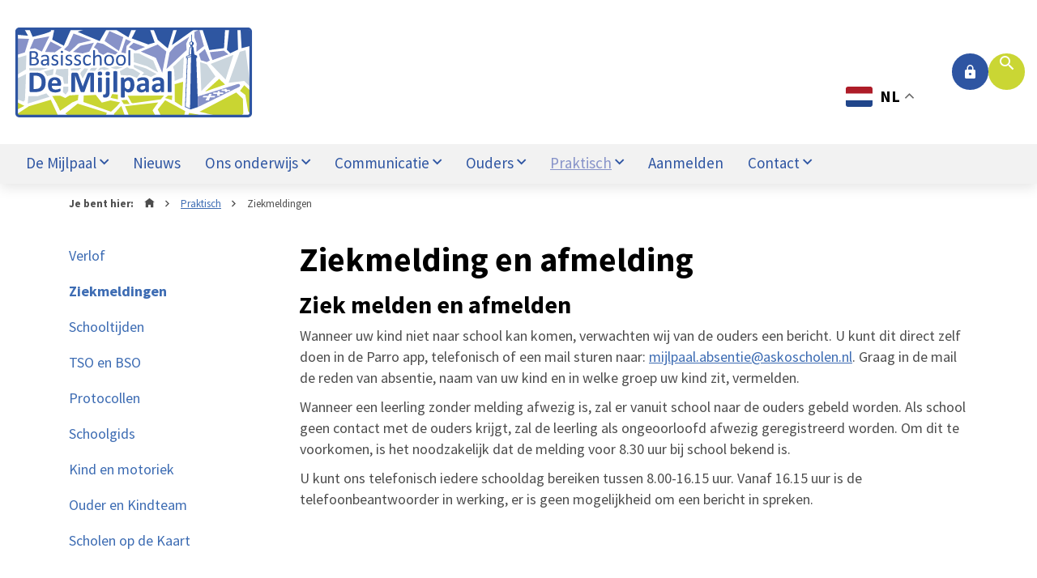

--- FILE ---
content_type: text/html; charset=utf-8
request_url: https://www.mijlpaal.eu/praktisch/ziekmelden
body_size: 5608
content:
<!DOCTYPE html>
<html xmlns="http://www.w3.org/1999/xhtml" xml:lang="nl-nl" lang="nl-nl">

<head>
            <script async src="https://www.googletagmanager.com/gtag/js?id=G-2K8FQJYH2T"></script>
        <script>
            window.dataLayer = window.dataLayer || [];

            function gtag() {
                dataLayer.push(arguments);
            }

            gtag('js', new Date());

            gtag('config', 'G-2K8FQJYH2T', {
                'anonymize_ip': true,
                'storage': 'none'
            });
                    </script>
        <!-- ####################################################

     |   Ontwikkeld door
     |   Buro26, ijzersterk fullservice internetbureau
     |   www.buro26.nl

         #################################################### -->

    <style>
    .phpdebugbar{display:none;}
    </style>
    <meta name="viewport" content="width=device-width, initial-scale=1, shrink-to-fit=no">
    <meta name="HandheldFriendly" content="true" />
    <meta name="format-detection" content="telephone=no">
    <meta name="apple-mobile-web-app-capable" content="YES" />
    <meta http-equiv="X-UA-Compatible" content="IE=edge" />

    <meta charset="utf-8">
	<title>Ziekmelding en afmelding</title>
	<link href="https://cdn.askoscholen.nl/www.mijlpaal.eu/template/mijlpaal.ico" rel="icon" type="image/vnd.microsoft.icon">
	<link href="https://www.mijlpaal.eu/zoekresultaten?id=51&amp;format=opensearch" rel="search" title="Zoeken De Mijlpaal" type="application/opensearchdescription+xml">
<link href="https://www.mijlpaal.eu/templates/buro26/css/chosen.min.css?ae75d7" rel="stylesheet">
	<link href="https://www.mijlpaal.eu/templates/buro26/css/template.css?v=1.0.6" rel="stylesheet">
	<link href="https://cdn.askoscholen.nl/www.mijlpaal.eu/template/css/custom.css?v2.0.1" rel="stylesheet">
	<link href="/media/plg_system_jcepro/site/css/content.min.css?86aa0286b6232c4a5b58f892ce080277" rel="stylesheet">
<script type="application/json" class="joomla-script-options new">{"system.paths":{"root":"","rootFull":"https:\/\/www.mijlpaal.eu\/","base":"","baseFull":"https:\/\/www.mijlpaal.eu\/"},"csrf.token":"5d3a177b6329bed58a372372d321ddd3"}</script>
	<script src="/media/system/js/core.min.js?a3d8f8"></script>
	<script src="https://www.mijlpaal.eu/templates/buro26/js/jquery.js?3.3.1"></script>
	<script src="https://www.mijlpaal.eu/templates/buro26/js/jui/lightbox.min.js?ae75d7" defer></script>
	<script src="https://www.mijlpaal.eu/templates/buro26/js/jui/chosen.jquery.min.js?1.8.7" defer></script>
	<script src="https://www.mijlpaal.eu/templates/buro26/js/custom.js?1.0.1" defer></script>
	<script src="https://www.mijlpaal.eu/templates/buro26/bootstrap/js/tether.min.js?4.0" defer></script>
	<script src="https://www.mijlpaal.eu/templates/buro26/js/popper.min.js?ae75d7"></script>
	<script src="https://www.mijlpaal.eu/templates/buro26/bootstrap/js/bootstrap.min.js?4.0"></script>
	<script src="https://cdn.gtranslate.net/widgets/latest/float.js" data-gt-orig-url="/praktisch/ziekmelden" data-gt-orig-domain="www.mijlpaal.eu" data-gt-widget-id="154" defer></script>
	<script type="application/ld+json">{"@context":"https://schema.org","@graph":[{"@type":"Organization","@id":"https://www.mijlpaal.eu/#/schema/Organization/base","name":"De Mijlpaal","url":"https://www.mijlpaal.eu/"},{"@type":"WebSite","@id":"https://www.mijlpaal.eu/#/schema/WebSite/base","url":"https://www.mijlpaal.eu/","name":"De Mijlpaal","publisher":{"@id":"https://www.mijlpaal.eu/#/schema/Organization/base"}},{"@type":"WebPage","@id":"https://www.mijlpaal.eu/#/schema/WebPage/base","url":"https://www.mijlpaal.eu/praktisch/ziekmelden","name":"Ziekmelding en afmelding","isPartOf":{"@id":"https://www.mijlpaal.eu/#/schema/WebSite/base"},"about":{"@id":"https://www.mijlpaal.eu/#/schema/Organization/base"},"inLanguage":"nl-NL"},{"@type":"Article","@id":"https://www.mijlpaal.eu/#/schema/com_content/article/51","name":"Ziekmelding en afmelding","headline":"Ziekmelding en afmelding","inLanguage":"nl-NL","isPartOf":{"@id":"https://www.mijlpaal.eu/#/schema/WebPage/base"}}]}</script>
	<script>window.gtranslateSettings = window.gtranslateSettings || {};window.gtranslateSettings['154'] = {"default_language":"nl","languages":["en","ar","bg","hr","nl","fr","de","it","pl","pt","es","sr","uk","tr"],"url_structure":"none","wrapper_selector":"#gt-wrapper-154","globe_size":60,"flag_size":32,"flag_style":"2d","custom_domains":null,"float_switcher_open_direction":"bottom","switcher_open_direction":"top","native_language_names":1,"add_new_line":1,"select_language_label":"Select Language","detect_browser_language":0,"custom_css":"","alt_flags":[],"switcher_horizontal_position":"right","switcher_vertical_position":"top","horizontal_position":"inline","vertical_position":"inline"};</script>
	<meta property="og:title" content="Ziekmelding en afmelding"/>
	<meta property="og:description" content="
Ziek melden en afmelden
Wanneer uw kind niet naar school kan komen, verwachten wij van de ouders een bericht. U kunt dit direct zelf doen in de Parro app, telefonisch of een mail sturen naar: mijlpaal.absentie@askoscholen.nl.&nbsp;Graag in de mail de reden van absentie, naam van uw kind en in welke groep uw kind zit, vermelden.
Wanneer een leerling zonder melding afwezig is, zal er vanuit school naar de ouders gebeld worden. Als school geen contact met de ouders krijgt, zal de leerling als ongeoorloofd afwezig geregistreerd worden. Om dit te voorkomen, is het noodzakelijk dat de melding voor 8.30 uur bij school bekend is.
U kunt ons telefonisch iedere schooldag bereiken tussen 8.00-16.15 uur. Vanaf 16.15 uur is de telefoonbeantwoorder in werking, er is geen mogelijkheid om een bericht in spreken. 
"/>


    <meta property="og:url" content="https://www.mijlpaal.eu/praktisch/ziekmelden" />
    <meta property="og:type" content="website">
    <meta property="og:image" content="https://cdn.askoscholen.nl/www.mijlpaal.eu/template/img/logo.png" />
    <meta property="og:image:width" content="800" />
    <meta property="og:image:height" content="600" />

    <meta name="twitter:card" content="summary_large_image" />
    <meta property="twitter:image" content="https://cdn.askoscholen.nl/www.mijlpaal.eu/template/img/logo.png" />

    <meta name="facebook-domain-verification" content="i7288g3mup8jjg7cypmgs4rp9z22p8" />

    <!--[if lt IE 9]>
    <script src="/templates/buro26/js/respond.min.js"></script>
    <![endif]-->

    <!-- Dit stuk code wordt gebruikt om te checken of de cookiebot al geladen is -->
    <script>
        let cookiebotLoaded = false;
    </script>

    </head>

<body class="article ">

    <header id="top" class="">
                <div class="container-fluid">
            <div class="row">
                <div class="col-12">
                    <div class="d-md-flex topbar">
                        <div id="logo" class="mr-auto">
                            <a href="/"><img src="https://cdn.askoscholen.nl/www.mijlpaal.eu/template/img/logo.svg" alt="De Mijlpaal" /></a>
                        </div>
                                                    <div id="top-right">
                                
<div class="search" class="">

  <form action="/praktisch/ziekmelden" method="post" class="form-inline">
		<input name="searchword" id="mod-search-searchword97" maxlength="200"  class="inputbox search-input search-query input-medium" placeholder="Zoeken..." type="search" value=""/>    <input type="hidden" name="task" value="search"/>
    <input type="hidden" name="option" value="com_search"/>
    <input type="hidden" name="Itemid" value="716"/>
  </form>

</div>


<a class="btn-intranet " href="https://askoscholen.sharepoint.com/sites/intranet" target="_blank">
  <span class="icon-lock"><span class="titel"> Intranet</span></span></a>

                                <div class="btn-search d-none d-lg-block">
                                    <span class="icon-search"></span>
                                </div>
                                <button class="d-flex d-lg-none navbar-toggler" type="button" data-toggle="collapse" data-target="#topNavigation" aria-controls="topNavigation" aria-expanded="false" aria-label="Toggle navigation">
                                    <span class="animated-icon3">
                                        <span class="icon-bar"></span>
                                        <span class="icon-bar"></span>
                                        <span class="icon-bar"></span>
                                    </span>
                                </button>
                            </div>
                                            </div>
                </div>
            </div>
                            <div class="row">
                    <div id="navigation" class="navigation w-100">
                        <nav class="navbar navbar-toggleable-md d-block">
                            <div class="hidden-print">
                                <div id="top-right" class="mobile">
                                    <div class="btn-search">
                                        <span class="icon-search"></span>
                                    </div>
                                    
<div class="search" class="">

  <form action="/praktisch/ziekmelden" method="post" class="form-inline">
		<input name="searchword" id="mod-search-searchword97" maxlength="200"  class="inputbox search-input search-query input-medium" placeholder="Zoeken..." type="search" value=""/>    <input type="hidden" name="task" value="search"/>
    <input type="hidden" name="option" value="com_search"/>
    <input type="hidden" name="Itemid" value="716"/>
  </form>

</div>


<a class="btn-intranet " href="https://askoscholen.sharepoint.com/sites/intranet" target="_blank">
  <span class="icon-lock"><span class="titel"> Intranet</span></span></a>

                                </div>
                                <div class="collapse navbar-collapse" id="topNavigation">
                                    <a href="/" class="home-btn"><span class="icon-home-new"></span></a>
                                                                            <ul class="navbar-nav mr-auto navbar-nav">
		<li class="nav-item item-844 deeper parent"><a href=/de-mijlpaal  class="nav-link " >De Mijlpaal</a><span class="show-deeper"><span class="icon-arrow-down"></span></span><ul class="nav-child unstyled">	<li class="nav-item item-885"><a href=/de-mijlpaal/team-mijlpaal  class="nav-link " >Ons team</a></li>	<li class="nav-item item-1206"><a href=/de-mijlpaal/een-stukje-geschiedenis  class="nav-link " >Een stukje geschiedenis</a></li></ul></li>	<li class="nav-item item-714"><a href=/berichten  class="nav-link " >Nieuws</a></li>	<li class="nav-item item-873 deeper parent"><a href=/ons-onderwijs  class="nav-link " >Ons onderwijs</a><span class="show-deeper"><span class="icon-arrow-down"></span></span><ul class="nav-child unstyled">	<li class="nav-item item-875"><a href=/ons-onderwijs/missie-en-visie  class="nav-link " >Missie en visie</a></li>	<li class="nav-item item-876"><a href=/ons-onderwijs/pedagogisch-klimaat  class="nav-link " >Pedagogisch klimaat</a></li>	<li class="nav-item item-878"><a href=/ons-onderwijs/bewegingsonderwijs  class="nav-link " >Bewegingsonderwijs</a></li>	<li class="nav-item item-1192"><a href=/ons-onderwijs/gezonde-school-jumpin  class="nav-link " >Gezonde School - Jumpin </a></li>	<li class="nav-item item-857"><a href=/ons-onderwijs/resultaten-en-kwaliteitszorg  class="nav-link " >Kwaliteit en zorg</a></li>	<li class="nav-item item-879"><a href=/ons-onderwijs/meer-en-hoogbegaafdheid  class="nav-link " >Meer- en hoogbegaafdheid</a></li>	<li class="nav-item item-851"><a href=/ons-onderwijs/opleidingsschool  class="nav-link " >Opleidingsschool</a></li>	<li class="nav-item item-877"><a href=/ons-onderwijs/schoolbibliotheek  class="nav-link " >Schoolbibliotheek</a></li></ul></li>	<li class="nav-item item-1227 deeper parent"><a href=/communicatie  class="nav-link " >Communicatie</a><span class="show-deeper"><span class="icon-arrow-down"></span></span><ul class="nav-child unstyled">	<li class="nav-item item-880"><a href=/communicatie/parro  class="nav-link " >Parro</a></li>	<li class="nav-item item-882"><a href=/communicatie/ouderportaal  class="nav-link " >Ouderportaal</a></li>	<li class="nav-item item-881"><a href=/communicatie/teams  class="nav-link " >Teams</a></li>	<li class="nav-item item-770"><a href=/communicatie/kalender  class="nav-link " >Kalender</a></li></ul></li>	<li class="nav-item item-852 deeper parent"><a href=/ouders  class="nav-link " >Ouders</a><span class="show-deeper"><span class="icon-arrow-down"></span></span><ul class="nav-child unstyled">	<li class="nav-item item-853"><a href=/ouders/educatief-partnerschap  class="nav-link " >Educatief partnerschap</a></li>	<li class="nav-item item-854"><a href=/ouders/mr  class="nav-link " >MR</a></li>	<li class="nav-item item-855"><a href=/ouders/ouderraad  class="nav-link " >OR</a></li></ul></li>	<li class="nav-item item-865 active deeper parent"><a href=/praktisch  class="nav-link " >Praktisch</a><span class="show-deeper"><span class="icon-arrow-down"></span></span><ul class="nav-child unstyled">	<li class="nav-item item-869"><a href=/praktisch/verlof  class="nav-link " >Verlof</a></li>	<li class="nav-item item-870 current active"><a href=/praktisch/ziekmelden  class="nav-link " >Ziekmeldingen</a></li>	<li class="nav-item item-883"><a href=/praktisch/schooltijden  class="nav-link " >Schooltijden</a></li>	<li class="nav-item item-849"><a href=/praktisch/tso-en-bso  class="nav-link " >TSO en BSO</a></li>	<li class="nav-item item-995"><a href=/praktisch/protocollen  class="nav-link " >Protocollen</a></li>	<li class="nav-item item-847"><a href=https://www.mijlpaal.eu/images/www.mijlpaal.eu/Documenten/Schoolgids-_de_Mijlpaal_versie_23-9-25.pdf target ="_blank" class="nav-link " >Schoolgids</a></li>	<li class="nav-item item-1333"><a href=/praktisch/kind-en-motoriek  class="nav-link " >Kind en motoriek</a></li>	<li class="nav-item item-1334"><a href=/praktisch/ouder-en-kindteam  class="nav-link " >Ouder en Kindteam</a></li>	<li class="nav-item item-1335"><a href=/praktisch/scholen-op-de-kaart  class="nav-link " >Scholen op de Kaart</a></li></ul></li>	<li class="nav-item item-1332"><a href=/aanmelden-mijlpaal-amsterdam  class="nav-link " >Aanmelden</a></li>	<li class="nav-item item-228 deeper parent"><a href=/contact  class="nav-link " >Contact</a><span class="show-deeper"><span class="icon-arrow-down"></span></span><ul class="nav-child unstyled">	<li class="nav-item item-867"><a href=/contact/adressen-externen  class="nav-link " >Adressen externen</a></li></ul></li>	</ul>

                                                                    </div>
                            </div>
                        </nav>
                    </div>
                </div>
                    </div>
    </header>

    <main>
        
                <div id="content">
            <div class="container">
                
<ul itemscope itemtype="https://schema.org/BreadcrumbList" class="breadcrumb ">
            <li class="home">
            Je bent hier: <a href="https://www.mijlpaal.eu/"><span class="icon-home"></span></a>
            <span class="divider">
                <span class="icon-arrow-right"></span>
            </span>
        </li>
    
                <li itemprop="itemListElement" itemscope itemtype="https://schema.org/ListItem">
                                    <a itemprop="item" href="/praktisch" class="pathway"><span itemprop="name">Praktisch</span></a>
                
                                    <span class="divider">
						<span class="icon-arrow-right"></span>
					</span>
                                <meta itemprop="position" content="1">
            </li>
                    <li itemprop="itemListElement" itemscope itemtype="https://schema.org/ListItem" class="active">
				<span itemprop="name">
					Ziekmeldingen				</span>
                <meta itemprop="position" content="2">
            </li>
        </ul>

                <div id="system-message-container">
	</div>

                                    <div class="row">
                                                    <div id="left" class="col-md-3">
                                <ul class="navbar-nav mr-auto  nav-pills">
		<li class="nav-item item-869"><a href=/praktisch/verlof  class="nav-link " >Verlof</a></li>	<li class="nav-item item-870 current active"><a href=/praktisch/ziekmelden  class="nav-link " >Ziekmeldingen</a></li>	<li class="nav-item item-883"><a href=/praktisch/schooltijden  class="nav-link " >Schooltijden</a></li>	<li class="nav-item item-849"><a href=/praktisch/tso-en-bso  class="nav-link " >TSO en BSO</a></li>	<li class="nav-item item-995"><a href=/praktisch/protocollen  class="nav-link " >Protocollen</a></li>	<li class="nav-item item-847"><a href=https://www.mijlpaal.eu/images/www.mijlpaal.eu/Documenten/Schoolgids-_de_Mijlpaal_versie_23-9-25.pdf target ="_blank" class="nav-link " >Schoolgids</a></li>	<li class="nav-item item-1333"><a href=/praktisch/kind-en-motoriek  class="nav-link " >Kind en motoriek</a></li>	<li class="nav-item item-1334"><a href=/praktisch/ouder-en-kindteam  class="nav-link " >Ouder en Kindteam</a></li>	<li class="nav-item item-1335"><a href=/praktisch/scholen-op-de-kaart  class="nav-link " >Scholen op de Kaart</a></li>	</ul>                            </div>
                                                <div class="col-md-9">
                            <div class="item-page" itemscope itemtype="https://schema.org/Article">
	<meta itemprop="inLanguage" content="nl-NL" />

	
		
		
				<div class="page-header">
							<h1 itemprop="name">
					Ziekmelding en afmelding				</h1>
														</div>
					
	
	
				
				
									<div itemprop="articleBody">
			<!DOCTYPE html PUBLIC "-//W3C//DTD HTML 4.0 Transitional//EN" "http://www.w3.org/TR/REC-html40/loose.dtd">
<html><body><h2>Ziek melden en afmelden</h2>
<p>Wanneer uw kind niet naar school kan komen, verwachten wij van de ouders een bericht. U kunt dit direct zelf doen in de Parro app, telefonisch of een mail sturen naar: <a href="mailto:mijlpaal.absentie@askoscholen.nl">mijlpaal.absentie@askoscholen.nl</a>.&nbsp;Graag in de mail de reden van absentie, naam van uw kind en in welke groep uw kind zit, vermelden.</p>
<p>Wanneer een leerling zonder melding afwezig is, zal er vanuit school naar de ouders gebeld worden. Als school geen contact met de ouders krijgt, zal de leerling als ongeoorloofd afwezig geregistreerd worden. Om dit te voorkomen, is het noodzakelijk dat de melding voor 8.30 uur bij school bekend is.</p>
<p>U kunt ons telefonisch iedere schooldag bereiken tussen 8.00-16.15 uur. Vanaf 16.15 uur is de telefoonbeantwoorder in werking, er is geen mogelijkheid om een bericht in spreken.</p> </body></html>
		</div>

		
										</div>
                                                    </div>
                                            </div>
                            </div>
        </div>
                            </main>
            <footer>
            <div id="bottom" class="d-flex align-items-end">
                <div class="bottom-text-holder w-100 d-flex align-items-center">
                    <div class="container">
                        <div class="row">
                            <div class="col-lg-12  text-center">
                                <div id="footermenu">
  <span class="copyright">&copy; 2026 ASKOSCHOLEN</span>
			    <span class="divider">&nbsp;|&nbsp;</span>
    <a href="tel:0206692488"  alt="020 66 92 488">
			020 66 92 488    </a>

			    <span class="divider">&nbsp;|&nbsp;</span>
    <a href="mailto:mijlpaal.info@askoscholen.nl"  alt="mijlpaal.info@askoscholen.nl">
			mijlpaal.info@askoscholen.nl    </a>

			    <span class="divider">&nbsp;|&nbsp;</span>
    <a href="/beheer"  alt="Beheer">
			Beheer    </a>

	</div>
                            </div>
                            <div class="col-xl-12 col-lg-12 text-center text-lg-right socialnav">
                                <div class="gtranslate_wrapper" id="gt-wrapper-154"></div><ul class="navbar-nav social-menu">
            <li class="nav-item">
            <a href="https://www.facebook.com/Basisschooldemijlpaal/" target="_blank">
                <span class="icon-facebook"></span>
            </a>
        </li>
            <li class="nav-item">
            <a href="https://www.instagram.com/basisschooldemijlpaal/" target="_blank">
                <span class="icon-instagram"></span>
            </a>
        </li>
    </ul>
                            </div>
                        </div>
                    </div>
                </div>
            </div>
                                            <div id="bottom-below">
                    <div class="container">
                                                    <div id="part-of" class="text-center">
                                <div class="schoolname">Deze school is onderdeel van:</div>
                                <div class="asko-logo">
                                    <a href="https://www.askoscholen.nl/" target="_blank"><img src="https://cdn.askoscholen.nl/www.askoscholen.nl/template/img/logo-asko-payoff.svg" alt="Askoscholen" /></a>
                                </div>
                            </div>
                            <div class="footer-separator"></div>
                                                            <div class="row">
                                    <div class="col-sm-4">
                                        <div id="laatste-nieuws" class="footer-list">    <h3 class="">Laatste nieuws</h3>                        <span class="subinfo">07 januari 2026</span>                <a href="//www.askoscholen.nl/berichten/de-lukas-daagt-de-st-jan-uit" class="item">            <span class="title">De Lukas daagt de St. Jan uit! </span>        </a>                        <span class="subinfo">08 december 2025</span>                <a href="//www.askoscholen.nl/berichten/feestelijke-lancering-kom-op-campagne-door-kinderburgemeester-kiyaro-van-dkc-de-ijsbreker" class="item">            <span class="title">Aftrap “Kom Op-campagne” door Kinderburgemeester Kiyaro</span>        </a>                        <span class="subinfo">26 november 2025</span>                <a href="//www.askoscholen.nl/berichten/ouderavond-adhd-autisme-en-hoogbegaafdheid" class="item">            <span class="title">Ouderavond over ADHD, Autisme en Hoogbegaafdheid</span>        </a>    </div>
                                    </div>
                                    <div class="col-sm-4">
                                        <div id="vacatures" class="footer-list">
    <h3 class="">Vacatures</h3>                        <span class="subinfo">Jozefschool Weesp </span>
                <a href="//www.askoscholen.nl/vacatures/leerkracht-instroomgroep-jozefschool-weesp-1-0fte-5-dagen-edi-kick" class="item">
            <span class="title">Leerkracht instroomgroep</span>
        </a>
                        <span class="subinfo">Jozefschool Weesp </span>
                <a href="//www.askoscholen.nl/vacatures/leerkracht-groep-7-jozefschool-weesp-0-6-fte-3-dagen-edi-kick" class="item">
            <span class="title">Leerkracht groep 7</span>
        </a>
                        <span class="subinfo">Jozefschool Weesp </span>
                <a href="//www.askoscholen.nl/vacatures/vervanging-zwangerschapsverlof-leerkracht-groep-4-jozefschool-weesp-0-6-fte-3-dagen-edi-kick" class="item">
            <span class="title">Leerkracht groep 4</span>
        </a>
    </div>

                                    </div>
                                    <div class="col-sm-4">
                                        <div id="lees-meer-over" class="footer-list">    <h3 class="">Lees meer over</h3>            <a href="//www.askoscholen.nl/privacybeleid" class="item">            <span class="title">Privacybeleid</span>        </a>            <a href="//www.askoscholen.nl/klachten" class="item">            <span class="title">Klachten</span>        </a>            <a href="//www.askoscholen.nl/contact-asko" class="item">            <span class="title">Contact ASKO</span>        </a>            <a href="https://www.askoscholen.nl/scholen" class="item">            <span class="title">Alle ASKO scholen</span>        </a>            <a href="https://www.scholenopdekaart.nl/" class="item">            <span class="title">Scholen op de kaart</span>        </a>            <a href="https://schoolwijzer.amsterdam.nl/" class="item">            <span class="title">Schoolwijzer Amsterdam</span>        </a>    </div>
                                    </div>
                                </div>
                                                                                                </div>
                </div>
                        </footer>

    
</body>

</html>

</html>


--- FILE ---
content_type: text/css
request_url: https://cdn.askoscholen.nl/www.mijlpaal.eu/template/css/custom.css?v2.0.1
body_size: 1936
content:
@media (max-width:576px){main #visual-container.divided #visual .img{height:200px}main #visual-container.divided #visual .img:after{bottom:0}}*{font-family:Calibri,'Source Sans Pro',sans-serif}a{font-family:Calibri,'Source Sans Pro',sans-serif;color:#3d6cb3}a:hover,a:focus{color:#cad634}h1,h2,h3,h4,h5,h6{font-family:Calibri,'Source Sans Pro',sans-serif;color:#000000}h2{color:#2e55a2}p{color:#4d4d4d}main p,main ul,main li{color:#4d4d4d}#gt_float_wrapper{top:97px !important}@media screen and (max-width:992px){#gt_float_wrapper{top:67px !important;right:155px !important}}@media screen and (max-width:768px){#gt_float_wrapper{top:unset !important;bottom:20px !important;right:20px !important}}.btn{padding-top:5px;padding-bottom:5px;background-color:#2e55a2;font-weight:700;color:#FFFFFF;border:2px solid #2e55a2}.btn:hover,.btn:focus{color:#FFFFFF;background-color:#1f3c6b;border:2px solid transparent}#verstuur{color:#FFFFFF;border-color:#2e55a2}#verstuur:hover{color:#FFFFFF;border-color:#1f3c6b}#verstuur:after{margin-top:8px}header.fixed #navigation a.home-btn{color:#2e55a2}header.fixed #navigation .nav-item a{padding:13px 15px 0px 15px}header.fixed #navigation .show-deeper{margin-left:-10px;margin-top:13px}header .navbar .navbar-nav .nav-item a{font-weight:normal;color:#2e55a2}header .navbar .navbar-nav .nav-item .show-deeper{color:#2e55a2}header .navbar .navbar-nav .nav-item:hover a{color:#C6C600}header .navbar .navbar-nav .nav-item:hover .icon-arrow-down:before{color:#cad634}header .navbar .navbar-nav .nav-item.active>a{color:#8793C9;text-decoration:underline}header .navbar .navbar-nav .nav-item.deeper.parent .nav-child .nav-item:hover a.nav-link{color:#cad634}header .navbar .navbar-nav .nav-item.deeper.parent.active .nav-item.current.active a.nav-link{color:#8793C9}header #top-right .btn-intranet{color:#FFFFFF;background-color:#2e55a2}header #top-right .btn-intranet:hover,header #top-right .btn-intranet:focus{color:#FFFFFF;background-color:#1f3c6b}header #top-right .btn-search{color:#FFFFFF;background-color:#cad634;transition:.3s ease-in-out}header #top-right .btn-search .icon-search:hover{color:#FFFFFF}header #top-right .btn-search:hover{color:#FFFFFF;background-color:#828421}main #visual-container .visual .description{position:relative;z-index:2}main #visual-container.divided .img{height:495px}main #visual-container.divided .img:before{z-index:2}main #visual-container.divided .img:after{z-index:1;content:" ";background-image:url("../img/overlay-visual.png");height:100%;width:100%;position:absolute;background-repeat:no-repeat;bottom:0}@media screen and (max-width:576px){main #visual-container.divided .img:after{background-size:100% auto}}main #visual-container .text{padding:60px 0 0 150px}main #visual-container .img:after{z-index:1;content:" ";background-image:url("../img/overlay-visual.png");height:100%;width:100%;position:absolute;background-repeat:no-repeat;bottom:0;background-size:auto 100%}@media screen and (max-width:768px){main #visual-container .img:after{bottom:0;background-size:auto 100%}}main #visual-sub-container .navbar-nav{background-image:url("../img/bg-toptaken.png")}main #visual-sub-container .navbar-nav .nav-item .nav-link{background-color:#2e55a2;border:2px solid #FFFFFF;font-size:16px;line-height:19px;font-weight:bold}main #visual-sub-container .navbar-nav .nav-item .nav-link:hover{border-color:transparent;background-color:#1f3c6b}main #visual-sub-container .newsflash{background-image:url("../img/bg-banner-onder-toptaken.png")}main #visual-sub-container .newsflash:before{background-image:none}main .item-page p{color:#4d4d4d}main .item-page.bericht .container-documenten .list-documents a{text-decoration:none}main .item-page.bericht .container-documenten .list-documents a:hover{color:#cad634}body.calendar-page main #content-below{background-color:#FFFFFF}body.calendar-page main #content-below h2,body.calendar-page main #content-below h3{color:#2e55a2}main #content-below{margin-top:60px;background-color:#2e55a2}main #content-below .bgpattern{background-image:url("../img/bg-home.jpg");background-repeat:no-repeat;background-size:cover}main #content-below .item.bericht .item-content .author,main #content-below .item.bericht .item-content .created{color:#6F6F6E;font-weight:normal}main #content-below .bgpattern-container{margin-top:-60px}main #content-below .masonry-item{border-radius:10px}main #content-below .masonry-item .img-container img{border-top-left-radius:10px;border-top-right-radius:10px}body.article h2{color:#000000}body.article .breadcrumb{color:#4d4d4d;position:relative;z-index:1}body.article .breadcrumb .home a{color:#4d4d4d}body.article .alert.opmerking{background-color:#2e55a2}body.article .alert.opmerking .icon-alert,body.article .alert.opmerking p{color:#FFFFFF}body.article .alert.opmerking a{color:#FFFFFF}body.article .alert.opmerking a:hover{color:#cad634}body.article .information ul li{color:#4d4d4d}body.article .information .content-info a{background:#cad634}body.article .list-documents .icon-document:before{color:#2e55a2}body.article #showMore{color:#3d6cb3;font-weight:bold;line-height:22px;font-size:19px;transition:.3s ease-in-out}body.article #showMore:hover{color:#cad634}.module.berichten h2{color:#2e55a2}.module.related .module-title h3{font-weight:bold;color:#FFFFFF}.module.related .masonry-item h3{color:#000000}.module.calendar h2,.module.calendar h3,.module.calendar a{color:#FFFFFF}.module.calendar h2{font-size:26px;line-height:31px}.module.calendar h3{font-size:18px;line-height:26px;font-weight:bold}.module.calendar a{position:relative;top:19px;font-size:19px;line-height:22px;font-weight:bold}.module.calendar a:hover{text-decoration:none;color:#cad634}.module.calendar .calendar-row{background:white;border-radius:10px}.module.calendar .calendar-row .date-block{background:#cad634;border-top-left-radius:10px;border-bottom-left-radius:10px}.module.calendar .calendar-row .date-block .date,.module.calendar .calendar-row .date-block .time{padding-left:15px;color:#FFFFFF;text-align:left}main .socialwall .item-list .item .logo{background-image:url(../img/logo-social.png)}footer #bottom{background-image:url("../img/bg-footer-image.jpg")}footer #bottom .bottom-text-holder{background-color:rgba(46,85,162,0.5)}footer #bottom .bottom-text-holder #footermenu .copyright,footer #bottom .bottom-text-holder #footermenu .divider,footer #bottom .bottom-text-holder #footermenu a{color:#FFFFFF}footer #bottom .bottom-text-holder #footermenu a:hover{color:#ebef3c}body.search .search.container h2 a{color:#2e55a2}body.search .search.container h2 a:hover{color:#cad634}main .masonry .filters .praatpaaltje{background-color:#2e55a2;border-color:#2e55a2;color:#FFFFFF}main .masonry .filters .praatpaaltje:hover{color:#2e55a2;background-color:transparent}main .masonry-items .item .praatpaaltje{background-color:#2e55a2}main .filter.praatpaaltje.selected{background:#2e55a2 !important}@media screen and (max-width:991px){header .navbar .navbar-nav .nav-item.active a,header .navbar .navbar-nav .nav-item.parent.deeper .nav-child li.nav-item a{color:#2e55a2 !important;text-decoration:none}header .navbar .navbar-nav .nav-item.active a:hover,header .navbar .navbar-nav .nav-item.parent.deeper .nav-child li.nav-item a:hover{color:#cad634}header #navigation .navbar .navbar-nav .nav-item.current.active>a,header #navigation .navbar .navbar-nav .nav-item .current.active>.nav-link,header #navigation .navbar .navbar-nav .nav-item .nav-child>.current.active>.nav-link,header #navigation .navbar .navbar-nav .nav-item.parent.deeper .nav-child .nav-item.active{color:#8793C9 !important;text-decoration:none}}@media (max-width:991px){footer #bottom #footermenu{margin-left:0 !important}}@media (max-width:768px){header #navigation{background-color:white !important}header .navbar .navbar-nav .nav-item a.icon-lock::before{margin-right:10px}}#betaalformulier .formError{padding-left:10px}/*# sourceMappingURL=./custom.css.map */

--- FILE ---
content_type: image/svg+xml
request_url: https://cdn.askoscholen.nl/www.mijlpaal.eu/template/img/logo.svg
body_size: 8586
content:
<?xml version="1.0" encoding="UTF-8"?>
<svg id="Laag_2" data-name="Laag 2" xmlns="http://www.w3.org/2000/svg" xmlns:xlink="http://www.w3.org/1999/xlink" viewBox="0 0 235.56 92.42">
  <defs>
    <style>
      .cls-1 {
        fill: #8793c9;
      }

      .cls-1, .cls-2, .cls-3, .cls-4, .cls-5, .cls-6, .cls-7, .cls-8 {
        stroke-width: 0px;
      }

      .cls-2 {
        fill: none;
      }

      .cls-3 {
        fill: #2e56a1;
      }

      .cls-9 {
        clip-path: url(#clippath);
      }

      .cls-4 {
        fill: #2e55a2;
      }

      .cls-5 {
        fill: #cad5dd;
      }

      .cls-6 {
        fill: #fff;
      }

      .cls-7 {
        fill: #8792c8;
      }

      .cls-8 {
        fill: #c9d532;
      }
    </style>
    <clipPath id="clippath">
      <path class="cls-2" d="M226.4,4.54H8.9c-2.52,0-4.56,2.04-4.56,4.56v74.64c0,2.52,2.04,4.56,4.56,4.56h217.5c2.52,0,4.56-2.04,4.56-4.56V9.09c0-2.52-2.04-4.56-4.56-4.56Z"/>
    </clipPath>
  </defs>
  <g id="Assats">
    <g>
      <path class="cls-6" d="M230.53,0H5.03C2.25,0,0,2.25,0,5.03v82.36c0,2.78,2.25,5.03,5.03,5.03h225.5c2.78,0,5.03-2.25,5.03-5.03V5.03c0-2.78-2.25-5.03-5.03-5.03Z"/>
      <g class="cls-9">
        <g>
          <polygon class="cls-5" points="111.06 49.35 105.32 48.98 104.35 45.2 111.55 41.33 113.75 42.73 117.08 42.96 124.14 47.38 120.96 51.77 114.41 49.24 111.06 49.35"/>
          <polygon class="cls-8" points="204.06 89.77 212.22 96.29 217.11 94.26 224.05 86.09 223.64 71.82 217.13 65.78 208.95 70.18 181.49 84.46 205.28 89.77 204.06 89.77"/>
          <polygon class="cls-7" points="181.07 28.78 182.9 34.64 188.61 36.44 191.58 34.93 186.79 23.8 181.07 28.78"/>
          <polygon class="cls-5" points="130.67 40.48 118.07 36.64 117.7 27.89 122.94 28.09 136.72 35.05 141.5 46.52 130.67 40.48"/>
          <polygon class="cls-3" points="161.75 -1.39 154.85 20.21 180.56 1.98 161.75 -1.39"/>
          <polygon class="cls-5" points="12.38 73.07 11.05 74.59 -.72 70.5 -5.95 59.85 -7.83 55.6 -4.28 56.76 13.47 48.02 12.38 73.07"/>
          <polygon class="cls-8" points="11.83 78.75 -7.83 88.98 -7.83 65.19 -3.96 70.87 11.83 78.75"/>
          <polygon class="cls-7" points="16.38 14.15 12.26 27.08 -5.27 32.35 -9.57 30.72 -9.57 12.95 16.38 14.15"/>
          <polygon class="cls-8" points="148.31 73.14 167.75 83.74 159.65 117.52 141.12 82.15 148.31 73.14"/>
          <path class="cls-3" d="M38.86,14.82l2.5-12.2,11.74-4.71s5.06,5.54,4.19,6.73c-.87,1.19-7.17,16.07-7.17,16.07l-11.26-5.89Z"/>
          <polygon class="cls-3" points="70.59 10.26 84.78 16.12 92.58 2.91 69.48 5.34 63.48 7.21 70.59 10.26"/>
          <polygon class="cls-8" points="167.46 95.48 186.11 108.12 187.74 112.61 204.47 115.88 211.81 99.15 180.12 87.11 171.59 85.56 167.46 95.48"/>
          <polygon class="cls-7" points="37.19 16.66 48.12 22.28 41.39 27.08 31.95 26.65 34.59 21.36 37.19 16.66"/>
          <path class="cls-3" d="M13.07-3.52l6.8,15.62s18.39-4.26,17.79-5.83c-.6-1.57-3.74-20.92-3.74-20.92L12.52-4.69l.55,1.17Z"/>
          <polygon class="cls-8" points="51.54 86.13 67.27 97.39 69.42 101.65 86.41 102.9 91.72 85.42 63.53 76.47 51.54 86.13"/>
          <polygon class="cls-8" points="46.46 83.47 58.23 75.43 63.7 73.14 64.23 68.03 55.71 68.61 51.48 71.11 46.59 68.92 38.84 69.08 43.13 76.5 46.46 83.47"/>
          <polygon class="cls-3" points="138.19 17.63 130.51 -3.45 122.25 1.29 115.88 13.6 131.91 19.48 138.19 17.63"/>
          <polygon class="cls-7" points="169.09 24.87 168.68 18.73 171.72 11.82 157.62 21.36 152.61 27.08 149.52 43.19 169.09 24.87"/>
          <polygon class="cls-7" points="119.49 25.5 128.82 21.95 124.14 20.17 117.7 17.81 113.11 22.07 119.49 25.5"/>
          <polygon class="cls-5" points="100.64 43.4 107.29 41.73 100.64 40.35 99.32 40.77 95.39 41.85 100.64 43.4"/>
          <polygon class="cls-5" points="60.39 44.57 64.48 44.53 67.03 42.17 56.99 42.54 56.85 44.57 60.39 44.57"/>
          <polygon class="cls-7" points="83.83 27.15 88.29 29.5 92.55 27.08 99.88 29.32 102.37 27.08 88.07 18.91 82.49 17.54 79.24 22.29 82.82 24.57 83.83 27.15"/>
          <polygon class="cls-8" points="116.95 76.14 144.11 72.52 147.12 68.76 111.98 69.01 115.73 75.73 116.95 76.14"/>
          <polygon class="cls-5" points="157.04 44.13 157.56 54.66 165.38 51.38 166.35 31.27 155.87 41.09 157.04 44.13"/>
          <polygon class="cls-8" points="186.96 64.97 206.46 58.14 200.64 52.72 186.96 64.97"/>
          <polygon class="cls-8" points="155.12 68.81 154.85 73.14 148.22 71.14 150.99 68.76 155.12 68.81"/>
          <polygon class="cls-8" points="111.33 72.92 114 77.04 108.28 77.03 105.79 73.24 111.33 72.92"/>
          <polygon class="cls-8" points="102.37 67.82 102.45 72.45 95.39 70.95 96.92 67.31 102.37 67.82"/>
          <polygon class="cls-5" points="54.43 60.23 54.43 64.19 51.88 67.82 49.21 65.42 49.6 60.23 54.43 60.23"/>
          <polygon class="cls-5" points="40.21 43.01 39.57 48.66 33.95 50.05 31.02 45.58 40.21 43.01"/>
          <polygon class="cls-5" points="117.99 41.45 117.99 38.92 129.6 42.45 140.01 47.99 134.55 50.85 130.56 49.3 125.49 49.3 127.9 46.81 125.06 45.01 117.99 41.45"/>
          <polygon class="cls-5" points="66.02 47.47 66.71 46.07 70.13 42.45 73.78 42.84 68.31 52.31 66.02 47.47"/>
          <polygon class="cls-7" points="138.27 31.92 124.69 26.34 141.1 19.48 149.43 26.2 147.39 36.75 145.47 46.82 139.46 32.79 138.27 31.92"/>
          <polygon class="cls-3" points="208.17 24.65 210.67 1.75 218.12 -1.57 218.97 24.41 211.38 27.94 208.17 24.65"/>
          <polygon class="cls-3" points="140.7 13.94 133.55 -3.89 156.53 4.2 150.86 23.2 141.12 15.09 140.7 13.94"/>
          <polygon class="cls-5" points="209.83 56.48 220.6 26.55 226.25 24.92 231.14 60.75 224.93 54.59 209.83 56.48"/>
          <polygon class="cls-5" points="192.35 38.33 206.89 53.29 214.47 29.57 192.35 38.33"/>
          <polygon class="cls-7" points="28.8 26.38 35.99 11.69 21.22 14.39 17.1 23.87 22.23 23.2 28.8 26.38"/>
          <polygon class="cls-7" points="74.79 26.38 79.24 17.8 66.3 20.68 59 26.65 68.27 28.13 74.79 26.38"/>
          <polygon class="cls-7" points="54.26 20.31 50.26 24.29 55.61 26.65 64.25 18.53 76.91 15.57 59.46 8.95 54.26 20.31"/>
          <polygon class="cls-8" points="157.56 57.82 157.62 74.59 164.64 79.09 165.69 55.53 157.56 57.82"/>
          <polygon class="cls-5" points="15.71 69.4 15.06 76.5 36.19 70.01 33.09 66.64 24.6 69.4 15.71 69.4"/>
          <polygon class="cls-5" points="25.82 41.91 16.4 42.21 16.78 44.65 26.88 44.83 34.37 42.28 25.82 41.91"/>
          <polygon class="cls-8" points="86.88 75.59 81.04 68.23 69.37 68.68 69.12 74.99 95.79 84.36 101.46 79.09 104.62 75.45 95.39 73.48 86.88 75.59"/>
          <polygon class="cls-5" points="-1.76 52.48 13.33 43.64 13.75 29.81 -9.32 36.74 -11.52 53.64 -1.76 52.48"/>
          <path class="cls-3" d="M15.39,11.07l-20.86-1.91,1.17-.55c.52-.35,2.21-1.84,4.2-3.66h12.07l3.42,6.11Z"/>
          <polygon class="cls-8" points="98.65 86.41 99.7 97.87 109.62 89.22 105.79 78.75 98.65 86.41"/>
          <polygon class="cls-5" points="74.93 44.68 80.27 45 82.49 41.92 76.66 42.13 74.93 44.68"/>
          <polygon class="cls-5" points="83.09 44.68 87.15 43.32 89.2 44.4 94.74 43.11 89.2 41.1 84.83 42.13 83.09 44.68"/>
          <polygon class="cls-8" points="109.41 79.09 112.67 86.69 113.54 109.5 122.94 110.23 141.19 92.81 136.11 82.98 141.58 75.43 109.41 79.09"/>
          <polygon class="cls-8" points="37.39 72.92 44.1 87.39 27.05 102.37 15.17 112.7 -2.91 91.52 16.2 79.12 37.39 72.92"/>
          <polygon class="cls-7" points="89.54 16.06 94.31 6.5 107.76 12.46 103.48 25.74 89.54 16.06"/>
          <polygon class="cls-3" points="117.4 .68 112.71 12.6 99.32 4.46 99.75 .68 117.4 .68"/>
          <polygon class="cls-7" points="110.09 14.25 115.3 16.64 110.93 20.95 110.13 28.13 105.79 27.08 110.09 14.25"/>
          <polygon class="cls-7" points="192.7 30.71 191.58 26.92 205.22 25.45 209.53 29 194.2 34.54 192.7 30.71"/>
          <polygon class="cls-3" points="183.96 3.13 206.61 1.22 205.35 22.99 191.1 24.89 184.26 4.31 183.96 3.13"/>
          <polygon class="cls-5" points="188.79 38.6 197.07 50.4 183.36 64.39 182.2 36.44 188.79 38.6"/>
          <polygon class="cls-3" points="222.43 22.96 220.52 -9.35 229.4 -14.76 240.17 18.66 222.43 22.96"/>
          <polygon class="cls-7" points="185.89 20.99 181.4 5.06 176.61 7.42 176.61 12.53 178.8 18.37 178.62 26.65 185.89 20.99"/>
          <polygon class="cls-8" points="238.25 94.91 228.7 83.77 226.02 68.14 220.84 64.19 224.93 58.85 231.14 64.19 252.8 93.91 238.25 94.91"/>
          <polygon class="cls-5" points="54.07 57.42 50.26 57.42 49.01 50.9 41.84 48.21 42.43 45.58 42.89 43.46 54.45 42.84 54.07 57.42"/>
        </g>
      </g>
      <g>
        <path class="cls-4" d="M228.71,89.74H6.85c-2.08,0-3.77-1.69-3.77-3.77V6.85c0-2.08,1.69-3.77,3.77-3.77h221.85c2.08,0,3.77,1.69,3.77,3.77v79.12c0,2.08-1.69,3.77-3.77,3.77ZM6.85,5.6c-.69,0-1.26.56-1.26,1.26v79.12c0,.69.56,1.26,1.26,1.26h221.85c.69,0,1.26-.56,1.26-1.26V6.85c0-.69-.56-1.26-1.26-1.26H6.85Z"/>
        <g>
          <path class="cls-4" d="M25.9,35.76c0,.43-.06.83-.16,1.19-.11.36-.26.69-.46.98s-.44.54-.72.76-.59.4-.94.55-.72.26-1.12.33-.86.11-1.37.11h-3.58c-.16,0-.32-.06-.46-.16s-.22-.3-.22-.58v-12.23c0-.28.07-.47.22-.58s.3-.16.46-.16h3.11c.82,0,1.49.08,2.01.23.52.16.96.38,1.31.68s.61.66.79,1.09.26.92.26,1.46c0,.33-.04.64-.12.93s-.19.57-.34.82-.34.47-.57.67-.49.36-.79.49c.37.07.72.2,1.05.39s.61.43.85.72.44.63.58,1.02.21.82.21,1.28ZM23.16,29.63c0-.33-.05-.63-.14-.9-.09-.27-.24-.5-.43-.68-.2-.19-.45-.33-.77-.43s-.74-.15-1.26-.15h-1.88v4.44h2.07c.47,0,.85-.06,1.14-.19.29-.12.53-.29.72-.5.19-.21.33-.45.42-.73s.13-.57.13-.86ZM23.99,35.87c0-.41-.07-.77-.2-1.08s-.32-.57-.57-.78c-.25-.21-.56-.37-.94-.48s-.85-.16-1.42-.16h-2.18v4.83h2.64c.42,0,.78-.05,1.09-.15s.58-.25.82-.44.42-.44.56-.73c.13-.29.2-.63.2-1.01Z"/>
          <path class="cls-4" d="M35.65,39.44c0,.08-.03.15-.08.19s-.13.07-.23.1-.24.03-.43.03-.33-.01-.44-.03-.19-.05-.24-.1-.07-.11-.07-.19v-.95c-.42.44-.88.79-1.39,1.04s-1.05.37-1.63.37c-.5,0-.96-.07-1.36-.2s-.75-.32-1.04-.57-.51-.55-.67-.91-.24-.77-.24-1.23c0-.54.11-1,.33-1.4s.53-.72.94-.99.91-.46,1.5-.59,1.26-.2,2-.2h1.31v-.74c0-.37-.04-.69-.12-.97s-.2-.52-.38-.7-.4-.33-.67-.42-.61-.14-1.02-.14c-.43,0-.82.05-1.16.15s-.64.22-.9.34-.47.24-.65.34-.3.15-.39.15c-.06,0-.11-.01-.15-.04s-.08-.07-.11-.13-.06-.13-.07-.22-.02-.19-.02-.29c0-.18.01-.32.04-.42s.08-.2.18-.29.26-.2.49-.32.5-.24.81-.34.64-.19,1-.25.72-.1,1.09-.1c.69,0,1.27.08,1.75.23s.87.38,1.17.68.51.67.65,1.12c.13.44.2.96.2,1.56v6.43ZM33.91,35.09h-1.49c-.48,0-.9.04-1.25.12s-.65.2-.88.36-.4.35-.51.57-.16.48-.16.77c0,.49.16.89.47,1.18s.75.44,1.32.44c.46,0,.88-.12,1.28-.35s.8-.59,1.23-1.07v-2.02Z"/>
          <path class="cls-4" d="M44.84,36.83c0,.49-.09.92-.27,1.3s-.44.7-.77.96-.73.46-1.19.59-.96.2-1.51.2c-.34,0-.66-.03-.97-.08s-.58-.12-.83-.2-.45-.17-.62-.25-.29-.17-.37-.24-.13-.17-.17-.3-.05-.3-.05-.52c0-.13,0-.25.02-.34s.03-.17.05-.22.05-.1.09-.12.08-.04.13-.04c.08,0,.19.05.34.14s.34.2.56.31.49.22.79.31.65.14,1.05.14c.3,0,.56-.03.81-.1s.45-.16.63-.28.31-.28.41-.47.14-.42.14-.68-.07-.49-.21-.68-.32-.35-.55-.49-.48-.27-.76-.38-.57-.22-.87-.34-.59-.26-.88-.41-.54-.34-.77-.56-.41-.48-.55-.78-.21-.67-.21-1.09c0-.37.07-.73.22-1.08s.36-.64.65-.9.65-.46,1.09-.62.94-.23,1.52-.23c.25,0,.51.02.76.06s.48.1.69.16.38.13.52.21.25.14.33.2.12.11.15.15.04.09.05.14.02.12.03.2.02.17.02.29c0,.12,0,.22-.02.31s-.03.16-.05.22-.06.1-.09.12-.07.04-.12.04c-.06,0-.16-.04-.28-.12s-.28-.16-.47-.25-.42-.17-.67-.25-.55-.12-.88-.12c-.3,0-.56.03-.78.1s-.41.16-.56.29-.25.27-.33.44-.11.35-.11.55c0,.28.07.51.21.69s.33.35.55.49.48.27.77.38.58.23.88.35.6.25.89.4.55.33.78.54.41.47.55.76.21.65.21,1.06Z"/>
          <path class="cls-4" d="M49.29,26.67c0,.41-.08.69-.23.84s-.44.22-.86.22-.69-.07-.84-.22-.23-.42-.23-.82.08-.69.23-.84.44-.22.86-.22.69.07.84.22.23.42.23.82ZM49.09,39.43c0,.06-.01.1-.04.14s-.07.07-.14.1-.15.05-.26.06-.26.02-.43.02-.31,0-.42-.02-.2-.03-.27-.06-.11-.06-.14-.1-.04-.09-.04-.14v-9.53s.01-.1.04-.14.07-.08.14-.11.16-.05.27-.06.25-.02.42-.02.32,0,.43.02.2.03.26.06.11.06.14.11.04.09.04.14v9.53Z"/>
          <path class="cls-4" d="M58.31,36.83c0,.49-.09.92-.27,1.3s-.44.7-.77.96-.73.46-1.19.59-.96.2-1.51.2c-.34,0-.66-.03-.97-.08s-.58-.12-.83-.2-.45-.17-.62-.25-.29-.17-.37-.24-.13-.17-.17-.3-.05-.3-.05-.52c0-.13,0-.25.02-.34s.03-.17.05-.22.05-.1.09-.12.08-.04.13-.04c.08,0,.19.05.34.14s.34.2.56.31.49.22.79.31.65.14,1.05.14c.3,0,.56-.03.81-.1s.45-.16.63-.28.31-.28.41-.47.14-.42.14-.68-.07-.49-.21-.68-.32-.35-.55-.49-.48-.27-.76-.38-.57-.22-.87-.34-.59-.26-.88-.41-.54-.34-.77-.56-.41-.48-.55-.78-.21-.67-.21-1.09c0-.37.07-.73.22-1.08s.36-.64.65-.9.65-.46,1.09-.62.94-.23,1.52-.23c.25,0,.51.02.76.06s.48.1.69.16.38.13.52.21.25.14.33.2.12.11.15.15.04.09.05.14.02.12.03.2.02.17.02.29c0,.12,0,.22-.02.31s-.03.16-.05.22-.06.1-.09.12-.07.04-.12.04c-.06,0-.16-.04-.28-.12s-.28-.16-.47-.25-.42-.17-.67-.25-.55-.12-.88-.12c-.3,0-.56.03-.78.1s-.41.16-.56.29-.25.27-.33.44-.11.35-.11.55c0,.28.07.51.21.69s.33.35.55.49.48.27.77.38.58.23.88.35.6.25.89.4.55.33.78.54.41.47.55.76.21.65.21,1.06Z"/>
          <path class="cls-4" d="M66.79,36.83c0,.49-.09.92-.27,1.3s-.44.7-.77.96-.73.46-1.19.59-.96.2-1.51.2c-.34,0-.66-.03-.97-.08s-.58-.12-.83-.2-.45-.17-.62-.25-.29-.17-.37-.24-.13-.17-.17-.3-.05-.3-.05-.52c0-.13,0-.25.02-.34s.03-.17.05-.22.05-.1.09-.12.08-.04.13-.04c.08,0,.19.05.34.14s.34.2.56.31.49.22.79.31.65.14,1.05.14c.3,0,.56-.03.81-.1s.45-.16.63-.28.31-.28.41-.47.14-.42.14-.68-.07-.49-.21-.68-.32-.35-.55-.49-.48-.27-.76-.38-.57-.22-.87-.34-.59-.26-.88-.41-.54-.34-.77-.56-.41-.48-.55-.78-.21-.67-.21-1.09c0-.37.07-.73.22-1.08s.36-.64.65-.9.65-.46,1.09-.62.94-.23,1.52-.23c.25,0,.51.02.76.06s.48.1.69.16.38.13.52.21.25.14.33.2.12.11.15.15.04.09.05.14.02.12.03.2.02.17.02.29c0,.12,0,.22-.02.31s-.03.16-.05.22-.06.1-.09.12-.07.04-.12.04c-.06,0-.16-.04-.28-.12s-.28-.16-.47-.25-.42-.17-.67-.25-.55-.12-.88-.12c-.3,0-.56.03-.78.1s-.41.16-.56.29-.25.27-.33.44-.11.35-.11.55c0,.28.07.51.21.69s.33.35.55.49.48.27.77.38.58.23.88.35.6.25.89.4.55.33.78.54.41.47.55.76.21.65.21,1.06Z"/>
          <path class="cls-4" d="M76.15,37.98c0,.12,0,.22-.01.31s-.02.16-.04.22-.04.11-.06.16-.08.11-.17.2-.24.2-.45.33-.45.25-.72.35-.55.19-.86.25-.63.1-.96.1c-.69,0-1.29-.11-1.82-.34s-.97-.56-1.33-.99-.63-.97-.82-1.6-.28-1.36-.28-2.19c0-.94.11-1.75.34-2.42.23-.67.54-1.23.94-1.66s.87-.75,1.41-.96,1.13-.31,1.75-.31c.3,0,.6.03.88.08s.55.13.79.22.45.2.64.32.32.22.41.31.14.15.17.2.06.11.08.17.03.14.04.23.01.19.01.32c0,.28-.03.47-.1.58s-.14.16-.23.16c-.11,0-.23-.06-.37-.17s-.31-.25-.52-.39-.47-.27-.77-.39-.65-.17-1.06-.17c-.84,0-1.49.32-1.93.97s-.67,1.58-.67,2.81c0,.61.06,1.15.17,1.62s.29.85.51,1.16.5.54.83.69.7.23,1.13.23.76-.06,1.06-.19.57-.27.79-.42.41-.29.56-.41.27-.19.35-.19c.05,0,.09.01.13.04s.07.08.09.14.04.15.05.25.02.22.02.37Z"/>
          <path class="cls-4" d="M86.68,39.43c0,.06-.01.1-.04.14s-.07.07-.14.1-.15.05-.26.06-.25.02-.42.02-.32,0-.43-.02-.2-.03-.26-.06-.11-.06-.14-.1-.04-.09-.04-.14v-5.58c0-.54-.04-.98-.13-1.31s-.21-.62-.37-.86-.37-.42-.63-.55-.56-.19-.9-.19c-.44,0-.88.16-1.31.47s-.9.77-1.38,1.37v6.66c0,.06-.01.1-.04.14s-.07.07-.14.1-.15.05-.26.06-.26.02-.43.02-.31,0-.42-.02-.2-.03-.27-.06-.11-.06-.14-.1-.04-.09-.04-.14v-14.15c0-.06.01-.11.04-.15s.07-.08.14-.11.16-.05.27-.06.25-.02.42-.02.32,0,.43.02.2.03.26.06.11.06.14.11.04.09.04.15v5.71c.5-.53,1.01-.92,1.51-1.18s1.02-.39,1.54-.39c.64,0,1.17.11,1.6.32s.79.5,1.05.86.46.78.58,1.27.17,1.07.17,1.75v5.81Z"/>
          <path class="cls-4" d="M98.73,34.56c0,.78-.1,1.49-.31,2.15s-.51,1.22-.92,1.69-.91.84-1.53,1.11-1.32.4-2.12.4-1.47-.12-2.05-.35-1.07-.57-1.46-1.02-.68-.99-.87-1.62-.29-1.36-.29-2.16.1-1.49.3-2.15.51-1.22.91-1.69.91-.84,1.52-1.1,1.32-.39,2.13-.39,1.47.12,2.05.35,1.07.57,1.46,1.02.68.99.87,1.62.29,1.35.29,2.15ZM96.92,34.67c0-.52-.05-1-.14-1.46s-.26-.86-.48-1.21c-.22-.35-.52-.62-.9-.82s-.85-.3-1.41-.3c-.52,0-.97.09-1.34.28s-.68.44-.92.78-.42.73-.54,1.19-.18.96-.18,1.5.05,1.01.14,1.47.26.86.48,1.2.53.61.9.82c.38.2.85.3,1.41.3.51,0,.96-.09,1.34-.28.38-.18.69-.44.93-.77s.42-.73.53-1.19c.11-.46.17-.96.17-1.51Z"/>
          <path class="cls-4" d="M110.18,34.56c0,.78-.1,1.49-.31,2.15-.2.65-.51,1.22-.92,1.69s-.91.84-1.53,1.11-1.32.4-2.12.4-1.47-.12-2.05-.35-1.07-.57-1.46-1.02-.68-.99-.87-1.62-.29-1.36-.29-2.16.1-1.49.3-2.15.51-1.22.91-1.69.91-.84,1.52-1.1,1.32-.39,2.13-.39,1.47.12,2.05.35,1.07.57,1.46,1.02.68.99.87,1.62.29,1.35.29,2.15ZM108.36,34.67c0-.52-.05-1-.14-1.46s-.26-.86-.48-1.21c-.22-.35-.52-.62-.9-.82s-.85-.3-1.41-.3c-.52,0-.97.09-1.34.28s-.68.44-.92.78-.42.73-.54,1.19-.18.96-.18,1.5.05,1.01.14,1.47.26.86.48,1.2.53.61.9.82c.38.2.85.3,1.41.3.51,0,.96-.09,1.34-.28.38-.18.69-.44.93-.77s.42-.73.53-1.19c.11-.46.17-.96.17-1.51Z"/>
          <path class="cls-4" d="M114.5,39.43c0,.06-.01.1-.04.14s-.07.07-.14.1-.15.05-.26.06-.26.02-.43.02-.31,0-.42-.02-.2-.03-.27-.06-.11-.06-.14-.1-.04-.09-.04-.14v-14.15c0-.06.01-.11.04-.15s.07-.08.14-.11.16-.05.27-.06.25-.02.42-.02.32,0,.43.02.2.03.26.06.11.06.14.11.04.09.04.15v14.15Z"/>
          <g>
            <path class="cls-4" d="M32.51,55.74c0,1.73-.23,3.2-.68,4.43-.45,1.23-1.1,2.23-1.94,3-.84.78-1.87,1.35-3.08,1.71-1.21.36-2.65.55-4.31.55h-4.5c-.32,0-.59-.09-.81-.28s-.33-.5-.33-.92v-16.41c0-.43.11-.73.33-.92s.49-.28.81-.28h4.83c1.68,0,3.1.2,4.27.59,1.17.39,2.15.97,2.95,1.75s1.41,1.72,1.83,2.86c.42,1.14.63,2.45.63,3.94ZM28.55,55.88c0-.89-.1-1.72-.31-2.49-.21-.77-.54-1.43-1-1.99s-1.05-1-1.77-1.32c-.72-.31-1.67-.47-2.84-.47h-1.93v12.8h1.99c1.05,0,1.93-.14,2.65-.41.72-.27,1.32-.68,1.8-1.23.48-.55.84-1.23,1.08-2.04.24-.81.36-1.77.36-2.85Z"/>
            <path class="cls-4" d="M47.42,58.07c0,.45-.1.78-.3.99-.2.21-.47.32-.82.32h-7.9c0,.55.07,1.05.2,1.51.13.45.34.83.63,1.15.29.32.65.56,1.11.72.45.17.99.25,1.62.25s1.2-.05,1.69-.14c.49-.09.9-.19,1.26-.31.35-.11.65-.21.88-.31s.42-.14.57-.14c.09,0,.16.02.22.05s.11.09.15.18c.04.09.07.21.08.37s.02.36.02.6c0,.21,0,.4-.01.55,0,.15-.02.28-.04.39-.02.11-.05.2-.09.27-.04.07-.09.14-.15.21-.06.07-.24.16-.52.28-.28.12-.64.23-1.08.34-.44.11-.94.21-1.5.29-.56.08-1.16.12-1.8.12-1.15,0-2.17-.15-3.03-.44-.87-.29-1.59-.73-2.18-1.32-.58-.59-1.02-1.34-1.3-2.24-.29-.9-.43-1.96-.43-3.17s.15-2.19.45-3.12c.3-.93.74-1.71,1.31-2.36.57-.64,1.27-1.14,2.09-1.48s1.74-.51,2.77-.51c1.09,0,2.01.16,2.79.48.77.32,1.4.76,1.9,1.33s.86,1.24,1.09,2.01c.23.78.35,1.62.35,2.53v.58ZM43.87,57.03c.03-1.03-.18-1.84-.62-2.42-.44-.59-1.12-.88-2.04-.88-.47,0-.87.09-1.21.26-.34.17-.63.41-.86.71-.23.3-.4.64-.52,1.05-.12.4-.19.83-.21,1.29h5.47Z"/>
            <path class="cls-4" d="M79.32,64.91c0,.1-.03.18-.08.26-.05.08-.15.14-.29.19-.14.05-.33.09-.56.12s-.53.04-.89.04-.64-.01-.87-.04-.42-.07-.55-.12-.23-.11-.29-.19-.09-.16-.09-.26v-15.32h-.03l-5.46,15.3c-.04.13-.1.23-.19.31-.09.08-.21.15-.36.2s-.34.08-.57.09-.51.02-.84.02-.61-.01-.84-.04-.42-.06-.57-.12c-.15-.05-.27-.12-.36-.2-.09-.08-.15-.17-.17-.28l-5.27-15.3h-.03v15.32c0,.1-.03.18-.08.26-.05.08-.15.14-.3.19-.15.05-.33.09-.56.12-.23.03-.52.04-.88.04s-.64-.01-.87-.04-.42-.07-.56-.12-.24-.11-.29-.19c-.05-.08-.08-.16-.08-.26v-16.77c0-.49.13-.87.39-1.13s.61-.39,1.05-.39h2.5c.45,0,.83.04,1.15.11.32.07.6.19.83.36.23.17.43.39.58.67.15.28.29.62.41,1.03l4.07,11.22h.06l4.22-11.19c.13-.41.26-.75.41-1.03.15-.28.32-.51.52-.68s.43-.3.71-.37c.27-.07.59-.11.95-.11h2.57c.26,0,.49.03.68.1.19.07.34.17.47.3.12.13.21.29.28.48.06.19.09.41.09.65v16.77Z"/>
            <path class="cls-4" d="M87.15,47.57c0,.74-.15,1.25-.45,1.53-.3.28-.86.42-1.67.42s-1.38-.14-1.67-.41c-.29-.27-.43-.76-.43-1.47s.15-1.25.44-1.54c.3-.29.86-.43,1.68-.43s1.37.14,1.66.41.44.77.44,1.48ZM86.87,64.94c0,.1-.03.18-.09.25s-.16.13-.3.18-.33.08-.56.11-.53.04-.89.04-.65-.01-.89-.04-.42-.06-.56-.11-.24-.11-.3-.18-.09-.16-.09-.25v-12.95c0-.1.03-.18.09-.25s.16-.14.3-.19c.14-.05.33-.09.56-.12s.53-.04.89-.04.65.01.89.04.42.07.56.12c.14.05.24.12.3.19s.09.16.09.25v12.95Z"/>
            <path class="cls-4" d="M94.47,65.38c0,1.02-.09,1.84-.26,2.47-.17.63-.44,1.16-.79,1.59-.35.43-.8.76-1.33.97-.53.22-1.16.33-1.88.33-.4,0-.74-.03-1.02-.08-.28-.05-.49-.11-.61-.17-.13-.06-.21-.13-.26-.22s-.08-.19-.1-.3c-.02-.11-.03-.24-.04-.38,0-.14-.01-.32-.01-.55,0-.27,0-.5.02-.68.01-.18.04-.32.08-.43.04-.11.08-.18.13-.23s.11-.07.19-.07c.05,0,.15.01.3.04.15.02.31.04.49.04.25,0,.47-.04.65-.12s.33-.2.45-.37c.12-.17.2-.39.26-.65.06-.27.09-.69.09-1.27v-13.31c0-.1.03-.18.09-.25s.16-.14.29-.19c.14-.05.32-.09.55-.12s.53-.04.89-.04.65.01.89.04.42.07.56.12c.14.05.24.12.3.19s.09.16.09.25v13.38ZM94.74,47.57c0,.74-.15,1.25-.44,1.53-.3.28-.86.42-1.68.42s-1.37-.14-1.66-.41c-.29-.27-.44-.76-.44-1.47s.15-1.25.45-1.54c.3-.29.86-.43,1.67-.43s1.38.14,1.67.41c.29.28.43.77.43,1.48Z"/>
            <path class="cls-4" d="M101.8,64.94c0,.1-.03.18-.09.25s-.16.13-.3.18-.33.08-.56.11-.53.04-.89.04-.65-.01-.89-.04-.42-.06-.56-.11-.24-.11-.3-.18-.09-.16-.09-.25v-19.13c0-.1.03-.18.09-.26s.16-.14.3-.2c.14-.05.33-.09.56-.12s.53-.04.89-.04.65.01.89.04.42.07.56.12c.14.05.24.12.3.2s.09.17.09.26v19.13Z"/>
            <path class="cls-4" d="M118.52,58.26c0,1.15-.12,2.19-.37,3.12-.25.93-.61,1.71-1.08,2.36s-1.07,1.15-1.78,1.5c-.71.35-1.52.52-2.43.52-.38,0-.72-.04-1.04-.11-.31-.07-.62-.18-.92-.33s-.59-.34-.88-.56c-.29-.22-.59-.49-.9-.79v6.11c0,.1-.03.18-.09.26s-.16.14-.3.2c-.14.05-.33.09-.56.12-.23.03-.53.04-.89.04s-.65-.01-.89-.04c-.23-.03-.42-.07-.56-.12-.14-.05-.24-.12-.3-.2s-.09-.16-.09-.26v-18.13c0-.1.02-.18.07-.25s.13-.13.25-.18c.12-.05.28-.08.48-.11s.45-.04.75-.04.54.01.73.04.36.06.48.11c.12.05.21.11.25.18s.07.16.07.25v1.53c.38-.39.75-.73,1.11-1.03.36-.3.73-.54,1.11-.74.38-.2.77-.35,1.17-.44.4-.1.83-.15,1.29-.15.95,0,1.76.19,2.43.56.67.37,1.21.89,1.64,1.54.42.65.73,1.41.92,2.27.19.86.29,1.78.29,2.76ZM114.7,58.52c0-.55-.04-1.08-.12-1.59-.08-.51-.22-.96-.42-1.36-.2-.4-.46-.71-.79-.95s-.73-.36-1.21-.36c-.24,0-.48.04-.72.11-.24.07-.48.19-.73.36-.25.17-.5.38-.76.64-.26.26-.54.59-.83.97v4.28c.51.65,1,1.15,1.47,1.51s.95.53,1.45.53c.48,0,.88-.12,1.22-.36.33-.24.61-.56.82-.95.21-.39.37-.84.47-1.33.1-.49.15-.99.15-1.48Z"/>
            <path class="cls-4" d="M132.5,64.98c0,.14-.05.24-.15.32-.1.08-.25.13-.46.17-.21.03-.52.05-.92.05-.44,0-.75-.02-.95-.05-.2-.03-.34-.09-.42-.17-.08-.08-.12-.18-.12-.32v-1.03c-.53.57-1.14,1.02-1.83,1.34-.68.32-1.44.48-2.28.48-.69,0-1.32-.09-1.9-.27-.58-.18-1.08-.45-1.5-.8-.42-.35-.75-.79-.98-1.32s-.35-1.13-.35-1.83c0-.76.15-1.41.44-1.97.3-.56.74-1.02,1.32-1.38s1.32-.63,2.19-.81c.87-.17,1.89-.26,3.04-.26h1.27v-.79c0-.41-.04-.76-.12-1.07-.08-.31-.22-.56-.41-.76-.19-.2-.44-.35-.76-.45-.32-.1-.71-.15-1.17-.15-.61,0-1.16.07-1.64.2-.48.14-.9.29-1.27.45-.37.16-.68.31-.92.45-.25.14-.45.2-.6.2-.11,0-.2-.03-.28-.1-.08-.07-.15-.16-.2-.29-.05-.13-.09-.28-.12-.47s-.04-.39-.04-.61c0-.3.02-.54.07-.71.05-.17.14-.33.28-.47.14-.14.37-.3.71-.47.34-.17.74-.33,1.19-.47.46-.15.95-.26,1.49-.36.54-.09,1.09-.14,1.67-.14,1.02,0,1.89.1,2.61.3s1.32.5,1.78.92c.47.41.8.94,1.02,1.59.21.65.32,1.42.32,2.31v8.73ZM128.9,59.43h-1.4c-.59,0-1.1.04-1.51.13-.42.09-.76.22-1.02.39-.26.17-.45.39-.57.63-.12.25-.18.53-.18.85,0,.54.17.97.52,1.28.34.31.82.47,1.43.47.51,0,.99-.13,1.42-.39.43-.26.87-.64,1.32-1.15v-2.21Z"/>
            <path class="cls-4" d="M147.21,64.98c0,.14-.05.24-.15.32-.1.08-.25.13-.46.17-.21.03-.52.05-.92.05-.44,0-.75-.02-.95-.05-.2-.03-.34-.09-.42-.17-.08-.08-.12-.18-.12-.32v-1.03c-.53.57-1.14,1.02-1.83,1.34-.68.32-1.44.48-2.28.48-.69,0-1.32-.09-1.9-.27-.58-.18-1.08-.45-1.5-.8-.42-.35-.75-.79-.98-1.32s-.35-1.13-.35-1.83c0-.76.15-1.41.44-1.97.3-.56.74-1.02,1.32-1.38s1.32-.63,2.19-.81c.87-.17,1.89-.26,3.04-.26h1.27v-.79c0-.41-.04-.76-.12-1.07-.08-.31-.22-.56-.41-.76-.19-.2-.44-.35-.76-.45-.32-.1-.71-.15-1.17-.15-.61,0-1.16.07-1.64.2-.48.14-.9.29-1.27.45-.37.16-.68.31-.92.45-.25.14-.45.2-.6.2-.11,0-.2-.03-.28-.1-.08-.07-.15-.16-.2-.29-.05-.13-.09-.28-.12-.47s-.04-.39-.04-.61c0-.3.02-.54.07-.71.05-.17.14-.33.28-.47.14-.14.37-.3.71-.47.34-.17.74-.33,1.19-.47.46-.15.95-.26,1.49-.36.54-.09,1.09-.14,1.67-.14,1.02,0,1.89.1,2.61.3s1.32.5,1.78.92c.47.41.8.94,1.02,1.59.21.65.32,1.42.32,2.31v8.73ZM143.61,59.43h-1.4c-.59,0-1.1.04-1.51.13-.42.09-.76.22-1.02.39-.26.17-.45.39-.57.63-.12.25-.18.53-.18.85,0,.54.17.97.52,1.28.34.31.82.47,1.43.47.51,0,.99-.13,1.42-.39.43-.26.87-.64,1.32-1.15v-2.21Z"/>
            <path class="cls-4" d="M154.52,64.94c0,.1-.03.18-.09.25s-.16.13-.3.18-.33.08-.56.11-.53.04-.89.04-.65-.01-.89-.04-.42-.06-.56-.11-.24-.11-.3-.18-.09-.16-.09-.25v-19.13c0-.1.03-.18.09-.26s.16-.14.3-.2c.14-.05.33-.09.56-.12s.53-.04.89-.04.65.01.89.04.42.07.56.12c.14.05.24.12.3.2s.09.17.09.26v19.13Z"/>
          </g>
        </g>
      </g>
      <path class="cls-4" d="M172.66,82.02l.32.14h0l7.21-2.35-1.77-47.42.74.23v-2.26l-2.61-1.34c-.1-.93-.58-5.43-.79-6.59l-.02-.12-.57-.38c-.06-.04-.15-.11-.18-.2-.14-.33-.12-.71-.1-1.12,0-.14.01-.29.01-.44v-.37l-.71.15-.06.03-.59-.03-.71-.15v.37c0,.15,0,.29.01.44.02.4.04.78-.1,1.12-.03.09-.12.15-.18.2l-.57.38-.02.12c-.22,1.16-.7,6.28-.8,7.34l-.66.27-.52.2h0s-1.44.59-1.44.59v2.2l1-.39-2.02,46.95v.21s4.83,2.11,4.83,2.11M172.55,22.67l.36-.24c.19-.13.33-.29.4-.47.19-.45.17-.92.15-1.37,0-.01,0-.03,0-.04h.37s-.41,8.38-.41,8.38l-1.6.61c.13-1.4.54-5.65.74-6.88ZM169.17,32.15v-.92l1.57-.63,2.62-1v1.09l-3.15,1.08v-.02s-1.04.41-1.04.41ZM170.19,32.4l3.17-1.09-.97,49.93-4.22-1.84,2.02-47Z"/>
      <path class="cls-4" d="M174.17,16.58v-6.41c0-.17-.13-.3-.3-.3s-.3.13-.3.3v6.41c-1.07.13-1.9.95-1.9,1.94,0,1.09.99,1.97,2.2,1.97s2.2-.88,2.2-1.97c0-.99-.83-1.81-1.9-1.94ZM174.09,19.87c-.07,0-.14.02-.22.02-.89,0-1.6-.61-1.6-1.37s.72-1.37,1.6-1.37c.09,0,.17.01.26.02.19.47.43,1.45-.04,2.7Z"/>
      <path class="cls-1" d="M220.23,57.79c-.38-.44-1.24-.13-1.56-.09-.71.1-1.83.51-1.98.55l-36.87,11.41.38,10.15,39.61-19.25c.6-.29,1.05-.85,1.11-1.51.03-.34-.42-.96-.69-1.27ZM196.3,70.53l-4.61-.02-.95,2.96h-3.34l1.46-2.88-4.27-.08.73-1.42h4.71s.96-1.95.96-1.95l2.34.05-.72,1.94,4.18.04-.5,1.36ZM204.6,67.14l-3.34.07-.1,1.77-2.52.03v-1.93s-3.7.07-3.7.07l.03-1.3,4.21-.06v-1.42s2.04.05,2.04.05l-.04,1.48,3.46-.07-.03,1.31ZM211.01,64.37l-2.55-.04v1.04s-2.14.02-2.14.02l.04-1.19-3.45.03v-1.26l3.01-.02v-.73h2.02l.04,1.07,3.07.08-.03,1Z"/>
    </g>
  </g>
</svg>